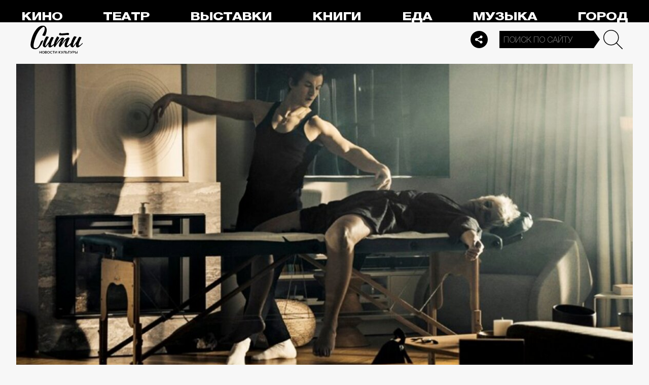

--- FILE ---
content_type: application/javascript
request_url: https://smi2.ru/counter/settings?payload=CPelAxjdobKIvTM6JGJhZjEyNTFiLTEyZmQtNDg4OC1hYWFhLTBhZDEwMTcxYjAwNA&cb=_callbacks____0mkjpfddl
body_size: 1515
content:
_callbacks____0mkjpfddl("[base64]");